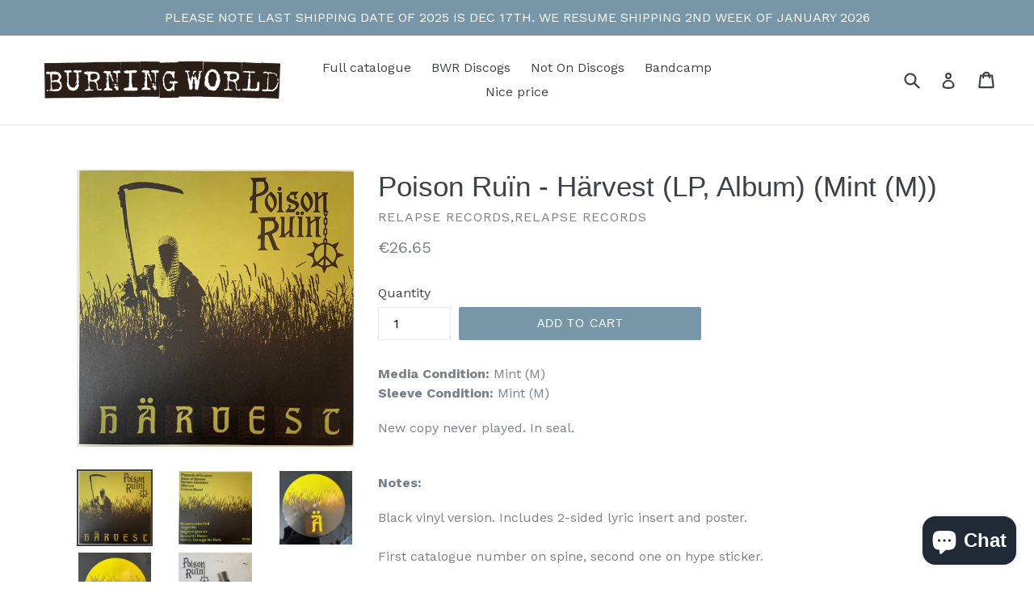

--- FILE ---
content_type: text/javascript
request_url: https://www.burningworldrecords.com/cdn/shop/t/1/assets/globocheckout.js?v=126726814380359323591552057098
body_size: 8418
content:
(function(t){var i=t(window);t.fn.visible=function(t2,e,o){if(!(this.length<1)){var r=this.length>1?this.eq(0):this,n=r.get(0),f=i.width(),h=i.height(),o=o||"both",l=e===!0?n.offsetWidth*n.offsetHeight:!0;if(typeof n.getBoundingClientRect=="function"){var g=n.getBoundingClientRect(),u=g.top>=0&&g.top<h,s=g.bottom>0&&g.bottom<=h,c=g.left>=0&&g.left<f,a=g.right>0&&g.right<=f,v=t2?u||s:u&&s,b=t2?c||a:c&&a;if(o==="both")return l&&v&&b;if(o==="vertical")return l&&v;if(o==="horizontal")return l&&b}else{var d=i.scrollTop(),p=d+h,w=i.scrollLeft(),m=w+f,y=r.offset(),z=y.top,B=z+r.height(),C=y.left,R=C+r.width(),j=t2===!0?B:z,q=t2===!0?z:B,H=t2===!0?R:C,L=t2===!0?C:R;if(o==="both")return!!l&&p>=q&&j>=d&&m>=L&&H>=w;if(o==="vertical")return!!l&&p>=q&&j>=d;if(o==="horizontal")return!!l&&m>=L&&H>=w}}}})(jQuery),Array.prototype.equals&&console.warn("Overriding existing Array.prototype.equals. Possible causes: New API defines the method, there's a framework conflict or you've got double inclusions in your code."),Array.prototype.equals=function(array){if(!array||this.length!=array.length)return!1;for(var i=0,l=this.length;i<l;i++)if(this[i]instanceof Array&&array[i]instanceof Array){if(!this[i].equals(array[i]))return!1}else if(this[i]!=array[i])return!1;return!0},Object.defineProperty(Array.prototype,"equals",{enumerable:!1});var loadScript=function(url,callback,errcallback){var script=document.createElement("script");script.type="text/javascript",script.readyState?(script.onreadystatechange=function(){(script.readyState=="loaded"||script.readyState=="complete")&&(script.onreadystatechange=null,callback())},setTimeout(function(){script.onreadystatechange!==null&&errcallback!==void 0&&errcallback()},3e3)):(script.onload=function(){callback()},script.onerror=function(){errcallback!==void 0&&errcallback()}),script.src=url,document.getElementsByTagName("head")[0].appendChild(script)};GOCCApp=function($){var add_to_cart=function(self,action){if($(self).closest("form").length)var form_data=$(self).closest("form").serialize();else if($(GOCCConfigs.selector.addtocart_selector).closest("form").length>0){if(GOCCConfigs.shop_url=="freshiss.myshopify.com"){let first_sel=$(GOCCConfigs.selector.addtocart_selector).closest("form").eq(0).find('select[name="id"]').eq(0),second_sel=$(GOCCConfigs.selector.addtocart_selector).closest("form").eq(0).find('select[name="id"]').eq(1);second_sel&&second_sel.val(first_sel.val())}var form_data=$(GOCCConfigs.selector.addtocart_selector).closest("form").eq(0).serialize()}else var form_data=$('body form[action="/cart/add"]').eq(0).serialize();console.log(form_data);var qty=1,q=parseInt($(".g-stickybar[selected] .quantity input").val()),q_=parseInt($(self).closest("form").find('[name="quantity"]').val());typeof q<"u"&&q>1&&(qty=q),typeof q_<"u"&&q_>1&&(qty=q_),$.ajax("/cart/add.js",{data:form_data+"&quantity="+qty,type:"POST",complete:function(result){result.status==200?get_cart(action):result.status==422&&$.ajax({url:"/cart.js",type:"GET",complete:function(res){cart=JSON.parse(res.responseText);var id_varriant=deparam(form_data).id,cur_qty_var=getValueFromObject(cart.items,id_varriant,"quantity");cur_qty_var==""&&(cur_qty_var=0);var qty_varriant=parseInt(cur_qty_var)+qty;id_varriant&&id_varriant>0&&Cartchange(self,"updates["+id_varriant+"]="+qty_varriant,action)}})}})},f_atc_action=function(action){let locale="";if(typeof action>"u")return!1;typeof GOCCConfigs.locale<"u"&&(locale="?locale="+GOCCConfigs.locale),action=="show_popup"&&ModalShow(),action=="goto_cart"&&(window.location.href="/cart"+locale),action=="goto_checkout"&&(window.location.href="/checkout"+locale)},get_cart=function(action){$.ajax("/cart.json",{type:"GET",complete:function(result){if(result.status==200){var cart_data=JSON.parse(result.responseText);Cart.Update(cart_data,"",action)}}})},Cartchange=function(ele,data,action=""){$.ajax("/cart/update.js",{type:"POST",data,complete:function(result){if(result.status==200){var cart_data=JSON.parse(result.responseText);cart=cart_data,Cart.Update(cart_data,"",action)}}})};window.spuritJQ=$;var template={popup:[{title:"Normal",key:"normal",control_enable:"#popup,#title,#des,#product-heading,#product-body,#fbbtn,#twbtn,#pibtn,#continue,#checkout,#tocartbtn",json:$('.json-popup[data-key="normal"]').html()},{title:"Mini",key:"mini",control_enable:"#popup,#product-title,#success-alert,#continue,#checkout,#tocartbtn",json:$('.json-popup[data-key="mini"]').html()},{title:"2 Column",key:"2-column",control_enable:"#popup,#product-title,#success-alert,#additional-quantity,#additional-subtotal,#additional-total,#additional,#item-count-text,#cart-note,#continue,#checkout,#tocartbtn",json:$('.json-popup[data-key="2-column"]').html()}],stickybar:[{title:"Template 1",key:"stick-1",control_enable:"#stickybar,#stickybar-title,#stickybar-buynow,#stickybar-enable",json:$('.json-stickybar[data-key="stick-1"]').html()},{title:"Template 2",key:"stick-2",control_enable:"#stickybar,#stickybar-title,#stickybar-buynow,#stickybar-enable",json:$('.json-stickybar[data-key="stick-2"]').html()},{title:"Template 3",key:"stick-3",control_enable:"#stickybar,#stickybar-title,#stickybar-buynow,#stickybar-enable",json:$('.json-stickybar[data-key="stick-3"]').html()},{title:"Template 4",key:"stick-4",control_enable:"#stickybar,#stickybar-title,#stickybar-buynow,#stickybar-enable",json:$('.json-stickybar[data-key="stick-4"]').html()},{title:"Template 5",key:"stick-5",control_enable:"#stickybar,#stickybar-title,#stickybar-buynow,#stickybar-enable",json:$('.json-stickybar[data-key="stick-5"]').html()},{title:"Template 6",key:"stick-6",control_enable:"#stickybar,#stickybar-title,#stickybar-buynow,#stickybar-enable",json:$('.json-stickybar[data-key="stick-6"]').html()},{title:"Template 7",key:"stick-7",control_enable:"#stickybar,#stickybar-title,#stickybar-buynow,#stickybar-enable",json:$('.json-stickybar[data-key="stick-7"]').html()},{title:"Basic",key:"basic",control_enable:"#stickybar,#stickybar-buynow,#stickybar-enable",json:$('.json-stickybar[data-key="basic"]').html()},{title:"Modern",key:"modern",control_enable:"#stickybar,#stickybar-buynow,#stickybar-enable",json:$('.json-stickybar[data-key="modern"]').html()}],stickycart:[{title:"Template 1",key:"stickcart-1",control_enable:"#stickycart",json:$('.json-stickycart[data-key="stickcart-1"]').html()}]};$(".g-popup-parent[selected] .g-empty").text(GOCCConfigs.empty_cart_text);var Cart={Update:function(cart_json,modal_template="",action){if(modal_template=="")var modal_template=$(".g-popup-parent[selected]").attr("data-template");if(modal_template=="mini"){if($(".g-stickycart .g-badge").text(cart_json.item_count),cart_json.item_count>0)$(".g-stickycart .g-badge").show(),$(".cartProductImage,.cartProductContent").show(),$(".g-popup-parent[selected] .g-empty").hide(),$(".g-popup-parent[selected] .headerCartContent > .g-continue").remove();else{$(".g-stickycart .g-badge").hide(),$(".g-popup-parent[selected] .cartProductImage,.cartProductContent").hide();var continue_btn=$(".g-popup-parent[selected] .g-continue")[0].cloneNode(!0);$(".g-popup-parent[selected] .g-empty").show(),$(".g-popup-parent[selected] .headerCartContent").append($(continue_btn).show())}$(".g-popup-parent[selected] table.popup_list_custom tbody").empty();var cart_items=cart_json.items;cart_items&&cart_items.length&&($(".g-popup-parent[selected] .cartProductImage img").attr("src",cart_items[0].image),$(".g-popup-parent[selected] .g-product-title").text(cart_items[0].title))}if(modal_template=="normal"){$(".g-stickycart .g-badge").text(cart_json.item_count),cart_json.item_count>0?($(".g-stickycart .g-badge").show(),$("table.popup_list_custom").show(),$(".g-popup-parent[selected] .g-popup .g-title").show(),$(".g-popup-parent[selected] .g-popup .g-des").show(),$(".g-popup-parent[selected] .g-popup .social").show(),$(".g-popup-parent[selected] .g-popup .subtotal").show(),$(".g-popup-parent[selected] .g-popup #checkout").show(),$(".g-popup-parent[selected] .g-popup .g-empty").hide(),$(".g-popup-parent[selected] .g-popup .footer").css("text-align","initial")):($(".g-stickycart .g-badge").hide(),$("table.popup_list_custom").hide(),$(".g-popup-parent[selected] .g-popup .g-title").hide(),$(".g-popup-parent[selected] .g-popup .g-des").hide(),$(".g-popup-parent[selected] .g-popup .social").hide(),$(".g-popup-parent[selected] .g-popup .subtotal").hide(),$(".g-popup-parent[selected] .g-popup #checkout").hide(),$(".g-popup-parent[selected] .g-popup #tocart").hide(),$(".g-popup-parent[selected] .g-popup .g-empty").show(),$(".g-popup-parent[selected] .g-popup .footer").css("text-align","center")),$(".g-popup-parent[selected] table.popup_list_custom tbody").empty();var cart_items=cart_json.items;if(cart_items&&cart_items.length){var subtotal=0,cartobj={};$.each(cart_items,function(key,item){var price=(item.price/100).toFixed(2),subprice=parseFloat(parseFloat(price)*item.quantity).toFixed(2);subtotal+=parseFloat(subprice);var row='<tr><td class="thumb"><img src="'+item.image+'" alt="'+item.title+'"></td> <td class="name">'+item.title+'</td> <td class="price"><span class="money">'+GOCCConfigs.money_character+price+'</span></td> <td class="quantity">'+item.quantity+'</td> <td class="total" data-total="65"><span class="money">'+GOCCConfigs.money_character+subprice+'</span></td><td class="td_remove"><div><a data-id="'+item.id+'" class="remove_item">x</a></div></td></tr>';$(".g-popup-parent[selected] table.popup_list_custom tbody").append(row),cartobj[item.id]=item.quantity}),$(".g-popup-parent[selected] .subtotal").find(".money").remove(),$(".g-popup-parent[selected] .subtotal").append('<span class="money">'+GOCCConfigs.money_character+parseFloat(subtotal).toFixed(2)).attr("data-subtotal",parseFloat(subtotal).toFixed(2)+"</span>"),$(".g-popup-parent[selected] .g-popup a.social_sharing_link").attr("data-href","/pages/share-cart?data="+encodeURI(JSON.stringify(cartobj)))}}if(modal_template=="2-column"){var count_text=$(".g-item-count-text").html();if($(".g-stickycart .g-badge").text(cart_json.item_count),cart_json.item_count>0){var regex_count=/<span class="item_count">.*<\/span>/gm,temp_c=count_text.replace("{number}",'<span class="item_count">'+cart_json.item_count+"</span>");temp_c=temp_c.replace(regex_count,'<span class="item_count">'+cart_json.item_count+"</span>"),$(".g-item-count-text").html(temp_c),$(".g-stickycart .g-badge").show(),$(".g-popup-parent[selected] .clearfix").show(),$(".g-popup-parent[selected] .g-empty").hide(),$(".g-popup-parent[selected] .headerCartContent > .g-continue").remove()}else{$(".g-stickycart .g-badge").hide(),$(".g-popup-parent[selected] .clearfix").hide();var continue_btn=$(".g-popup-parent[selected] .g-continue")[0].cloneNode(!0);$(".g-popup-parent[selected] .g-empty").show(),$(".g-popup-parent[selected] .headerCartContent").append($(continue_btn).show())}$(".g-popup-parent[selected] table.popup_list_custom tbody").empty();var cart_items=cart_json.items;cart_items&&cart_items.length&&($(".g-popup-parent[selected] .product-image-container img").attr("src",cart_items[0].image),$(".g-popup-parent[selected] .g-product-title").text(cart_items[0].product_title),$(".g-popup-parent[selected] .g-product-option").text(cart_items[0].variant_title),$(".g-popup-parent[selected] .layer_cart_product_quantity").text(cart_items[0].quantity),$(".g-popup-parent[selected] .layer_cart_product_subtotal").find(".money").remove(),$(".g-popup-parent[selected] .layer_cart_product_subtotal").empty().append('<span class="money">'+GOCCConfigs.money_character+parseFloat(parseInt(cart_items[0].quantity)*(parseInt(cart_items[0].price)/100)).toFixed(2)+"</span>"),$(".g-popup-parent[selected] .layer_cart_total_quantity").text(cart_json.item_count),$(".g-popup-parent[selected] .layer_cart_total_price").empty().append('<span class="money">'+GOCCConfigs.money_character+parseFloat(parseInt(cart_json.total_price)/100).toFixed(2)+"</span>"))}f_atc_action(action)}},cart={},cursor_on=!1;if($(".g-stickycart").bind("mouseenter",function(e){cursor_on||$(".g-stickycart .g-badge").trigger(e.type)}),$(".g-stickycart .g-badge").bind("mouseenter",function(e){cursor_on=!0}),$(".g-stickycart").bind("mouseleave",function(e){cursor_on&&$(".g-stickycart .g-badge").trigger(e.type)}),$(".g-stickycart .g-badge").bind("mouseleave",function(e){cursor_on=!1}),$("body").on("click",".g-popup .social_sharing_link",function(){var social=$(this).attr("data-share"),url_="",uri_=encodeURI("https://"+GOCCConfigs.shop_url+$(this).attr("data-href"));if(social=="fb"){var _preurl="https://www.facebook.com/sharer/sharer.php?u=";url_=_preurl+uri_}if(social=="tw"){var _preurl="https://twitter.com/share?text=&url=";url_=_preurl+uri_}if(social=="pi"){var _preurl="https://www.pinterest.com/pin/create/button/?description=&url=";url_=_preurl+uri_}return window.open(url_,null,"height=350,width=560,status=yes,toolbar=no,menubar=no,location=no,resize=yes"),!1}),typeof jQuery>"u")throw new Error("Bootstrap's JavaScript requires jQuery");+function(t){"use strict";var e=t.fn.jquery.split(" ")[0].split(".");if(e[0]<2&&e[1]<9||e[0]==1&&e[1]==9&&e[2]<1||e[0]>3)throw new Error("Bootstrap's JavaScript requires jQuery version 1.9.1 or higher, but lower than version 4")}(jQuery),+function(t){"use strict";function e(e2,o2){return this.each(function(){var s=t(this),n=s.data("bs.modal"),r=t.extend({},i.DEFAULTS,s.data(),typeof e2=="object"&&e2);n||s.data("bs.modal",n=new i(this,r)),typeof e2=="string"?n[e2](o2):r.show&&n.show(o2)})}var i=function(e2,i2){this.options=i2,this.$body=t(document.body),this.$element=t(e2),this.$dialog=this.$element.find(".modal-dialog"),this.$backdrop=null,this.isShown=null,this.originalBodyPad=null,this.scrollbarWidth=0,this.ignoreBackdropClick=!1,this.options.remote&&this.$element.find(".modal-content").load(this.options.remote,t.proxy(function(){this.$element.trigger("loaded.bs.modal")},this))};i.VERSION="3.3.7",i.TRANSITION_DURATION=300,i.BACKDROP_TRANSITION_DURATION=150,i.DEFAULTS={backdrop:!0,keyboard:!0,show:!0},i.prototype.toggle=function(t2){return this.isShown?this.hide():this.show(t2)},i.prototype.show=function(e2){var o2=this,s=t.Event("show.bs.modal",{relatedTarget:e2});this.$element.trigger(s),this.isShown||s.isDefaultPrevented()||(this.isShown=!0,this.checkScrollbar(),this.setScrollbar(),this.$body.addClass("modal-open"),this.escape(),this.resize(),this.$element.on("click.dismiss.bs.modal",'[data-dismiss="modal"]',t.proxy(this.hide,this)),this.$dialog.on("mousedown.dismiss.bs.modal",function(){o2.$element.one("mouseup.dismiss.bs.modal",function(e3){t(e3.target).is(o2.$element)&&(o2.ignoreBackdropClick=!0)})}),this.backdrop(function(){var s2=t.support.transition&&o2.$element.hasClass("fade");o2.$element.parent().length||o2.$element.appendTo(o2.$body),o2.$element.show().scrollTop(0),o2.adjustDialog(),s2&&o2.$element[0].offsetWidth,o2.$element.addClass("in"),o2.enforceFocus();var n=t.Event("shown.bs.modal",{relatedTarget:e2});s2?o2.$dialog.one("bsTransitionEnd",function(){o2.$element.trigger("focus").trigger(n)}).emulateTransitionEnd(i.TRANSITION_DURATION):o2.$element.trigger("focus").trigger(n)}))},i.prototype.hide=function(e2){e2&&e2.preventDefault(),e2=t.Event("hide.bs.modal"),this.$element.trigger(e2),this.isShown&&!e2.isDefaultPrevented()&&(this.isShown=!1,this.escape(),this.resize(),t(document).off("focusin.bs.modal"),this.$element.removeClass("in").off("click.dismiss.bs.modal").off("mouseup.dismiss.bs.modal"),this.$dialog.off("mousedown.dismiss.bs.modal"),t.support.transition&&this.$element.hasClass("fade")?this.$element.one("bsTransitionEnd",t.proxy(this.hideModal,this)).emulateTransitionEnd(i.TRANSITION_DURATION):this.hideModal())},i.prototype.enforceFocus=function(){t(document).off("focusin.bs.modal").on("focusin.bs.modal",t.proxy(function(t2){document===t2.target||this.$element[0]===t2.target||this.$element.has(t2.target).length||this.$element.trigger("focus")},this))},i.prototype.escape=function(){this.isShown&&this.options.keyboard?this.$element.on("keydown.dismiss.bs.modal",t.proxy(function(t2){t2.which==27&&this.hide()},this)):this.isShown||this.$element.off("keydown.dismiss.bs.modal")},i.prototype.resize=function(){this.isShown?t(window).on("resize.bs.modal",t.proxy(this.handleUpdate,this)):t(window).off("resize.bs.modal")},i.prototype.hideModal=function(){var t2=this;this.$element.hide(),this.backdrop(function(){t2.$body.removeClass("modal-open"),t2.resetAdjustments(),t2.resetScrollbar(),t2.$element.trigger("hidden.bs.modal")})},i.prototype.removeBackdrop=function(){this.$backdrop&&this.$backdrop.remove(),this.$backdrop=null},i.prototype.backdrop=function(e2){var o2=this,s=this.$element.hasClass("fade")?"fade":"";if(this.isShown&&this.options.backdrop){var n=t.support.transition&&s;if(this.$backdrop=t(document.createElement("div")).addClass("modal-backdrop "+s).appendTo(this.$body),this.$element.on("click.dismiss.bs.modal",t.proxy(function(t2){return this.ignoreBackdropClick?void(this.ignoreBackdropClick=!1):void(t2.target===t2.currentTarget&&(this.options.backdrop=="static"?this.$element[0].focus():this.hide()))},this)),n&&this.$backdrop[0].offsetWidth,this.$backdrop.addClass("in"),!e2)return;n?this.$backdrop.one("bsTransitionEnd",e2).emulateTransitionEnd(i.BACKDROP_TRANSITION_DURATION):e2()}else if(!this.isShown&&this.$backdrop){this.$backdrop.removeClass("in");var r=function(){o2.removeBackdrop(),e2&&e2()};t.support.transition&&this.$element.hasClass("fade")?this.$backdrop.one("bsTransitionEnd",r).emulateTransitionEnd(i.BACKDROP_TRANSITION_DURATION):r()}else e2&&e2()},i.prototype.handleUpdate=function(){this.adjustDialog()},i.prototype.adjustDialog=function(){var t2=this.$element[0].scrollHeight>document.documentElement.clientHeight;this.$element.css({paddingLeft:!this.bodyIsOverflowing&&t2?this.scrollbarWidth:"",paddingRight:this.bodyIsOverflowing&&!t2?this.scrollbarWidth:""})},i.prototype.resetAdjustments=function(){this.$element.css({paddingLeft:"",paddingRight:""})},i.prototype.checkScrollbar=function(){var t2=window.innerWidth;if(!t2){var e2=document.documentElement.getBoundingClientRect();t2=e2.right-Math.abs(e2.left)}this.bodyIsOverflowing=document.body.clientWidth<t2,this.scrollbarWidth=this.measureScrollbar()},i.prototype.setScrollbar=function(){var t2=parseInt(this.$body.css("padding-right")||0,10);this.originalBodyPad=document.body.style.paddingRight||"",this.bodyIsOverflowing&&this.$body.css("padding-right",t2+this.scrollbarWidth)},i.prototype.resetScrollbar=function(){this.$body.css("padding-right",this.originalBodyPad)},i.prototype.measureScrollbar=function(){var t2=document.createElement("div");t2.className="modal-scrollbar-measure",this.$body.append(t2);var e2=t2.offsetWidth-t2.clientWidth;return this.$body[0].removeChild(t2),e2};var o=t.fn.modal;t.fn.modal=e,t.fn.modal.Constructor=i,t.fn.modal.noConflict=function(){return t.fn.modal=o,this},t(document).on("click.bs.modal.data-api",'[data-toggle="modal"]',function(i2){var o2=t(this),s=o2.attr("href"),n=t(o2.attr("data-target")||s&&s.replace(/.*(?=#[^\s]+$)/,"")),r=n.data("bs.modal")?"toggle":t.extend({remote:!/#/.test(s)&&s},n.data(),o2.data());o2.is("a")&&i2.preventDefault(),n.one("show.bs.modal",function(t2){t2.isDefaultPrevented()||n.one("hidden.bs.modal",function(){o2.is(":visible")&&o2.trigger("focus")})}),e.call(n,r,this)})}(jQuery),+function(t){"use strict";function e(){var t2=document.createElement("bootstrap"),e2={WebkitTransition:"webkitTransitionEnd",MozTransition:"transitionend",OTransition:"oTransitionEnd otransitionend",transition:"transitionend"};for(var i in e2)if(t2.style[i]!==void 0)return{end:e2[i]};return!1}t.fn.emulateTransitionEnd=function(e2){var i=!1,o=this;t(this).one("bsTransitionEnd",function(){i=!0});var s=function(){i||t(o).trigger(t.support.transition.end)};return setTimeout(s,e2),this},t(function(){t.support.transition=e(),t.support.transition&&(t.event.special.bsTransitionEnd={bindType:t.support.transition.end,delegateType:t.support.transition.end,handle:function(e2){return t(e2.target).is(this)?e2.handleObj.handler.apply(this,arguments):void 0}})})}(jQuery),$(".modal").off().on("shown.bs.modal",function(){$(document).off("focusin.modal")}),loadScript("//cdnjs.cloudflare.com/ajax/libs/velocity/1.2.2/velocity.min.js",function(){loadScript("//cdnjs.cloudflare.com/ajax/libs/velocity/1.2.2/velocity.ui.min.js",function(){})}),$(".modal").each(function(l){$(this).on("show.bs.modal",function(l2){var o=$(this).attr("data-easein");o=="shake"||o=="pulse"||o=="tada"||o=="flash"||o=="bounce"||o=="swing"?$(".modal-dialog").velocity("callout."+o):$(".modal-dialog").velocity("transition."+o)})});var ModalShow=function(){$(".modal[selected]").modal("show"),$(".modal[selected]").css("display","flex")},InitSelector=function(){var p,x,i,j,selElmnt,a,b,c;for(p=$(".g-stickybar[selected]")[0],x=p.getElementsByClassName("custom-select"),i=0;i<x.length;i++){for(selElmnt=x[i].getElementsByTagName("select")[0],$(selElmnt).parent().find(".select-selected").remove(),$(selElmnt).parent().find(".select-items").remove(),a=document.createElement("DIV"),a.setAttribute("class","select-selected"),selElmnt.selectedIndex==-1&&(selElmnt.selectedIndex=0),a.innerHTML=selElmnt.options[selElmnt.selectedIndex].innerHTML,x[i].appendChild(a),b=document.createElement("DIV"),b.setAttribute("class","select-items select-hide"),j=0;j<selElmnt.length;j++)c=document.createElement("DIV"),c.innerHTML=selElmnt.options[j].innerHTML,c.addEventListener("click",function(e){var y,i2,k,s,h;for(s=this.parentNode.parentNode.getElementsByTagName("select")[0],h=this.parentNode.previousSibling,i2=0;i2<s.length;i2++)if(s.options[i2].innerHTML==this.innerHTML){for(s.selectedIndex=i2,h.innerHTML=this.innerHTML,y=this.parentNode.getElementsByClassName("same-as-selected"),k=0;k<y.length;k++)y[k].removeAttribute("class");this.setAttribute("class","same-as-selected");break}h.click()}),b.appendChild(c);x[i].appendChild(b),a.addEventListener("click",function(e){$(this).closest(".custom-select").find("select").change(),e.stopPropagation(),closeAllSelect(this),this.nextSibling.classList.toggle("select-hide"),this.classList.toggle("select-arrow-active")})}function closeAllSelect(elmnt){var x2,y,i2,arrNo=[];for(x2=document.getElementsByClassName("select-items"),y=document.getElementsByClassName("select-selected"),i2=0;i2<y.length;i2++)elmnt==y[i2]?arrNo.push(i2):y[i2].classList.remove("select-arrow-active");for(i2=0;i2<x2.length;i2++)arrNo.indexOf(i2)&&x2[i2].classList.add("select-hide")}document.addEventListener("click",closeAllSelect)};$("body").on("click",".g-stickybar .qty_action.g-sub",function(){var current_val=parseInt($(this).siblings("input").val());current_val>1?$(this).siblings("input").val(current_val-1).change():$(this).siblings("input").val(1)}),$("body").on("click",".g-stickybar .qty_action.g-add",function(){var current_val=parseInt($(this).siblings("input").val());current_val>=1?$(this).siblings("input").val(current_val+1).change():$(this).siblings("input").val(1)}),$(document).ready(function(){var installed=!1;if($("script").each(function(){$(this).text().indexOf("globocheckout_init.js?")!=-1&&$(this).text().indexOf("asyncLoad")!=-1&&$(this).text().indexOf("initSchema")==-1&&typeof GOCCDisable>"u"&&(installed=!0)}),installed){$(".g-stickycart-wrapper,.g-stickybar-wrapper,.g-popup-wrapper").show();var translation={bar_buynow_text:$(".g-stickybar[selected] button.g-stickybar-buynow").text()};get_cart();var atc_slt=document.querySelectorAll(GOCCConfigs.selector.addtocart_selector);GOCCConfigs.atc_action!=3&&atc_slt.length&&$.each($(atc_slt),function(k,ele){$(ele).attr("onclick",""),$(ele).replaceWith($(ele.cloneNode(!0)))}),GOCCConfigs.atc_action==1?$("body").on("click",GOCCConfigs.selector.addtocart_selector,function(e){e.preventDefault(),e.stopPropagation();var data=$(this).closest("form").serialize();add_to_cart(this,"goto_checkout")}):GOCCConfigs.atc_action==0?$("body").on("click",GOCCConfigs.selector.addtocart_selector,function(e){e.preventDefault(),add_to_cart(this,"show_popup")}):GOCCConfigs.atc_action==2&&$("body").on("click",GOCCConfigs.selector.addtocart_selector,function(e){$(this).closest("form").submit(),e.preventDefault(),setTimeout(function(){window.location.href="/cart"},500)}),$("body").on("click",".g-popup #checkout",function(e){e.preventDefault(),window.location.href="/checkout"}),$("body").on("click",".g-popup #tocart",function(e){e.preventDefault(),window.location.href="/cart"}),$("body").on("click","a.remove_item",function(){Cartchange(this,"updates["+$(this).attr("data-id")+"]=0","")}),$("body").on("click","a.closeCartModal",function(){$(".modal").modal("hide")}),$("body").on("click","#continue_shopping",function(){$("a.closeCartModal").click()}),$(".g-stickycart").on("click",function(){var action=$(this).attr("data-action");action=="goto_cart"&&(window.location.href="/cart"),action=="goto_checkout"&&(window.location.href="/checkout"),action=="show_popup"&&get_cart(action)});var is_share_page=$("#globo_share_cart").length;if(is_share_page>0){var url_string=window.location.href,url=new URL(url_string),dataJson=JSON.parse(url.searchParams.get("data"));$.each(dataJson,function(key,val){$.ajax("/cart/add.js",{data:{id:key,quantity:val},async:!1,type:"POST",complete:function(result){console.log(result)}})}),window.location.href="/cart"}if(getPageType()=="product"){var form_selector=$('form[action*="/cart/add"]');GOCCConfigs.theme_store_id>0?($("body").addClass("theme-id-"+GOCCConfigs.theme_store_id),$(form_selector).addClass("theme-id-"+GOCCConfigs.theme_store_id),$(".g-stickycart-wrapper").addClass("theme-id-"+GOCCConfigs.theme_store_id),$(".g-stickybar-wrapper").addClass("theme-id-"+GOCCConfigs.theme_store_id),$(".g-popup-wrapper").addClass("theme-id-"+GOCCConfigs.theme_store_id)):$("body").addClass("theme-name-"+GOCCConfigs.theme_store_name);var option_selector=form_selector.find("select:visible"),radio_selector=form_selector.find("input[name*=option]");$(radio_selector).length==0&&(radio_selector=form_selector.find("input[data-product-option]")),$(radio_selector).length==0&&(radio_selector=form_selector.find('input[type="radio"]:visible')),$(".g-stickybar[selected] .item.option").empty(),$(".g-stickybar[selected] .item.option").append(buildSelect()),$(".g-stickybar[selected] .item.option select").wrap("<div class='custom-select'></div>"),InitSelector();var new_selector=$(".g-stickybar[selected] .item.option select");UpdateBarAndForm(form_selector,translation),$.each(new_selector,function(key,single_sel){$(single_sel).on("change",function(){var sel_option=$(form_selector).find('option[value="'+$(this).val()+'"]');sel_option.length==0&&(sel_option=$(form_selector).find('option:contains("'+$(this).val()+'")')),sel_option&&sel_option.parent("select").val($(this).val()).change();var radio_option=$(form_selector).find('input[value="'+$(this).val()+'"]');radio_option&&radio_option.prop("checked",!0).change()})}),option_selector.on("change",function(){UpdateBarAndForm(form_selector,translation)}),radio_selector.on("change",function(){UpdateBarAndForm(form_selector,translation)}),$("body").on("change",".g-stickybar[selected] .item.quantity input",function(){$(form_selector).find('input[name="quantity"]').val(this.value)});var original_qty_input=$(form_selector).find('input[name="quantity"]');original_qty_input.length>0&&$(original_qty_input).on("change input",function(){$(".g-stickybar[selected] .item.quantity input").val(this.value)}),$("body").on("click",".g-stickybar[selected] .bar-action .action",function(){if(atc_slt.length){var action=$(this).closest(".g-stickybar").attr("data-action");add_to_cart(this,action)}});var data_template=$(".g-stickybar[selected]").attr("data-template"),sticky_bar_is_visible=!0;template.stickybar.forEach(function(entry){if(entry.key==data_template){var json=JSON.parse(entry.json);json["#stickybar-display"]=="none"&&(sticky_bar_is_visible=!1)}});var data_display=$(".g-stickybar[selected]").attr("data-display");sticky_bar_is_visible&&(data_display=="addtocart_is_not_visible"?($(GOCCConfigs.selector.addtocart_selector).visible()?$(".g-stickybar[selected]").css("display","none"):$(".g-stickybar[selected]").css("display","flex"),$(window).on("scroll",function(){$(GOCCConfigs.selector.addtocart_selector).visible()?$(".g-stickybar[selected]").css("display","none"):$(".g-stickybar[selected]").css("display","flex")})):$(".g-stickybar[selected]").css("display","flex")),$(window).on("resize",function(){AdaptTitle()})}}else $(".g-stickycart-wrapper,.g-stickybar-wrapper,.g-popup-wrapper").hide()});function closest(el,selector){for(var matchesSelector=el.matches||el.webkitMatchesSelector||el.mozMatchesSelector||el.msMatchesSelector;el&&!matchesSelector.call(el,selector);)el=el.parentElement;return el}function getValueFromObject(obj,id,field){var value="";return obj.length&&$.each(obj,function(k,item){item.id==id&&(value=item[field])}),value}function findVariant(product,variant_id){var res;return $.each(product.variants,function(key,variant){if(parseInt(variant.id)==parseInt(variant_id))return res=variant,!1}),typeof res>"u"&&(res=product.variants[0]),res}function UpdateBarAndForm(form_selector,translation){setTimeout(function(){var url_string=window.location.href,url=new URL(url_string),variant_id=parseInt(url.searchParams.get("variant"));if(typeof variant_id>"u"||isNaN(variant_id))var variant_id=form_selector.find('select[name="id"]').val();if(typeof GOCCConfigs.product<"u")var product=GOCCConfigs.product;else if($("script[data-product-json]").length>0)var product=JSON.parse($("script[data-product-json]").text());else if($('script[class="product-json"]').length>0)var product=JSON.parse($('script[class="product-json"]').text());else if($("script#ProductJson-product-template").length>0)var product=JSON.parse($("script#ProductJson-product-template").text());var variant=findVariant(product,variant_id);if(variant){if(variant.options.length>0){for(var i=0;i<variant.options.length;i++)$(".g-stickybar[selected] .custom-select select").eq(i).val(variant.options[i]);$(".g-stickybar[selected] .custom-select").each(function(key,sel){var s=$(sel).find("select")[0].selectedIndex;$(sel).find(".select-items div").removeClass("same-as-selected").eq(s).addClass("same-as-selected"),$(sel).find(".select-selected").html($(sel).find("select").val())})}$(".g-stickybar[selected] .g-stickybar-title").text(variant.name);var html_rating=$(".spr-starrating.spr-summary-starrating").html();$(".g-stickybar[selected] .g-rating").empty(),typeof html_rating<"u"&&$(".g-stickybar[selected] .g-rating").html(html_rating);var regular_price,compare_at_price;try{regular_price=variant.price.shopify_formatMoney(GOCCConfigs.money_format),compare_at_price=variant.compare_at_price.shopify_formatMoney(GOCCConfigs.money_format)}catch{regular_price=GOCCConfigs.money_character+" "+(variant.price/100).formatMoney(2,".",","),compare_at_price=GOCCConfigs.money_character+" "+(variant.compare_at_price/100).formatMoney(2,".",",")}finally{console.log("finally")}if($(".g-stickybar[selected] .g-price .money_character").text(GOCCConfigs.money_character),$(".g-stickybar[selected] .g-price .g-compare").text(compare_at_price),variant.compare_at_price==null||variant.compare_at_price==0||variant.compare_at_price==variant.price?$(".g-stickybar .g-price .g-compare").hide():$(".g-stickybar[selected] .g-price .g-compare").show(),$(".g-stickybar[selected] .g-price .regular").text(regular_price),variant.featured_image==null)var img=product.featured_image;else var img=variant.featured_image.src;$(".g-stickybar[selected] .item.thumb > img").attr("src",img.replace(".jpg","_80x.jpg")),$(".g-stickybar .thumb img,.g-stickycart .thumb img,.g-popup-wrapper .thumb img").on("load",function(){$(this).addClass("loaded")}),variant.available?($.each($(GOCCConfigs.selector.addtocart_selector),function(k,ele){$(ele).visible()&&$(ele).removeClass("disabled").removeAttr("disabled").val(GOCCConfigs.add_to_cart_text).text(GOCCConfigs.add_to_cart_text)}),$(".g-stickybar[selected] .bar-action .g-stickybar-buynow").removeClass("disabled").removeAttr("disabled").text(translation.bar_buynow_text)):($.each($(GOCCConfigs.selector.addtocart_selector),function(k,ele){$(ele).visible()&&$(ele).addClass("disabled").attr("disabled","disabled").val(GOCCConfigs.sold_out_text).text(GOCCConfigs.sold_out_text)}),$(".g-stickybar[selected] .bar-action .g-stickybar-buynow").addClass("disabled").attr("disabled","disabled").text(GOCCConfigs.sold_out_text)),AdaptTitle()}},50)}function SyncToBar(ele){var url_string=window.location.href,url=new URL(url_string)}function AdaptTitle(){var line_height=parseInt($(".g-stickybar[selected] .g-stickybar-title").css("line-height")),curr_height=$(".g-stickybar[selected] .g-stickybar-title").height();curr_height>2*line_height?($(".g-stickybar[selected] .g-stickybar-title").css("max-height",2*line_height+"px"),$(".g-stickybar[selected] .g-stickybar-title").addClass("shorten")):$(".g-stickybar[selected] .g-stickybar-title").removeClass("shorten")}function buildSelect(){var html="";if(GOCCConfigs.product.variants.length>0){for(var arrOption=new Array(GOCCConfigs.product.options.length),i=0;i<arrOption.length;i++)arrOption[i]=[];for(var i=0;i<GOCCConfigs.product.variants.length;i++)pushItemToArray(arrOption,GOCCConfigs.product.variants[i].options);if(arrOption.length==1&&arrOption[0]=="Default Title")return"";for(var i=0;i<arrOption.length;i++){html+="<select>";for(var j=0;j<arrOption[i].length;j++)html+='<option value="'+arrOption[i][j]+'">'+arrOption[i][j]+"</option>";html+="</select>"}}return html}function pushItemToArray(arrOption,items){for(var i=0;i<items.length;i++)arrOption[i].indexOf(items[i])<0&&arrOption[i].push(items[i])}function getPageType(){var url=window.location.toString();return url.match(/\/products\//)!==null||url.match(/\/products_preview/)!==null?"product":url.match(/\/cart/)!==null?"cart":url.match(/\/collections\//)!==null?"collection":url.match(/\/pages\//)!==null?"page":""}function deparam(query){var pairs,i,keyValuePair,key,value,map={};if(query.slice(0,1)==="?"&&(query=query.slice(1)),query!=="")for(pairs=query.split("&"),i=0;i<pairs.length;i+=1)keyValuePair=pairs[i].split("="),key=decodeURIComponent(keyValuePair[0]),value=keyValuePair.length>1?decodeURIComponent(keyValuePair[1]):void 0,map[key]=value;return map}},Number.prototype.formatMoney=function(c,d,t){var n=this,c=isNaN(c=Math.abs(c))?2:c,d=d??".",t=t??",",s=n<0?"-":"",i=String(parseInt(n=Math.abs(Number(n)||0).toFixed(c))),j=(j=i.length)>3?j%3:0;return s+(j?i.substr(0,j)+t:"")+i.substr(j).replace(/(\d{3})(?=\d)/g,"$1"+t)+(c?d+Math.abs(n-i).toFixed(c).slice(2):"")},Number.prototype.shopify_formatMoney=function(theFormat){var thePrice=this,formatPattern=/\{\{\s*(\w+)\s*\}\}/;switch(theFormat=theFormat||this.money_format,typeof thePrice=="string"&&(thePrice=thePrice.replace(/[^0-9]/g,"")),thePrice=parseInt(thePrice),thePrice=thePrice.toString(),thePrice.length){case 0:thePrice="000";break;case 1:thePrice="00"+thePrice;break;case 2:thePrice="0"+thePrice;break;default:break}var decimalsString=thePrice.substr(thePrice.length-2),unitsString=thePrice.substr(0,thePrice.length-2),separator=",",decimalsSeparator=".";function addSeparator(moneyString,separator2){return separator2=separator2||",",moneyString.replace(/(\d)(?=(\d\d\d)+(?!\d))/g,"$1"+separator2)}switch(theFormat.match(formatPattern)[1]){case"amount_no_decimals":decimalsString="",decimalsSeparator="";break;case"amount_with_comma_separator":separator=".",decimalsSeparator=",";break;case"amount_no_decimals_with_comma_separator":separator=".",decimalsString="",decimalsSeparator="";break;default:break}var output1=addSeparator(unitsString,separator)+decimalsSeparator+decimalsString,output2=theFormat.replace(formatPattern,output1);return output2};try{if(typeof jQuery>"u"||jQuery.fn.jquery.split(".")[0]<2&&jQuery.fn.jquery.split(".")[1]<7){var doNoConflict=!0;typeof jQuery>"u"&&(doNoConflict=!1),loadScript("//ajax.googleapis.com/ajax/libs/jquery/1.11.0/jquery.min.js",function(){doNoConflict?jQuery17=jQuery.noConflict(!0):jQuery17=jQuery,GOCCApp(jQuery17)})}else GOCCApp(jQuery)}catch(e){console.log("GOCCApp app exception: "+e)}
//# sourceMappingURL=/cdn/shop/t/1/assets/globocheckout.js.map?v=126726814380359323591552057098
